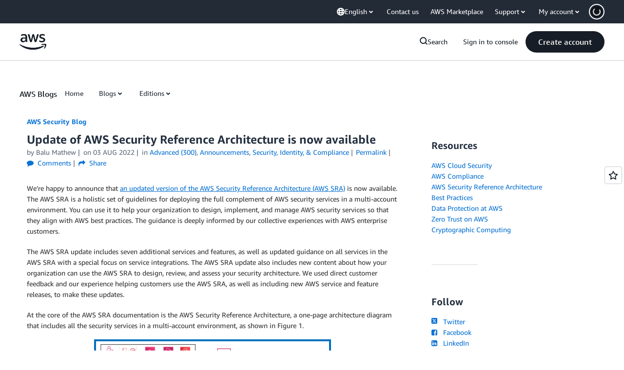

--- FILE ---
content_type: text/html;charset=UTF-8
request_url: https://amazonwebservicesinc.tt.omtrdc.net/m2/amazonwebservicesinc/ubox/raw?mboxPC=1769016744221-358340&mboxSession=1769016744220-381765&uniq=1769016744566-147943
body_size: -360
content:
{"url":"/en_US/dm/awsm/house/blog/Tiles/default-evergreen-tiles","campaignId":"285161","environmentId":"350","userPCId":"1769016744221-358340.44_0"}

--- FILE ---
content_type: text/html;charset=UTF-8
request_url: https://amazonwebservicesinc.tt.omtrdc.net/m2/amazonwebservicesinc/ubox/raw?mboxPC=1769016744221-358340&mboxSession=1769016744220-381765&uniq=1769016744581-700913
body_size: -91
content:
{"url":"/en_US/optimization_testing/ccba-footer/master","campaignId":"610677","environmentId":"350","userPCId":"1769016744221-358340.44_0"}